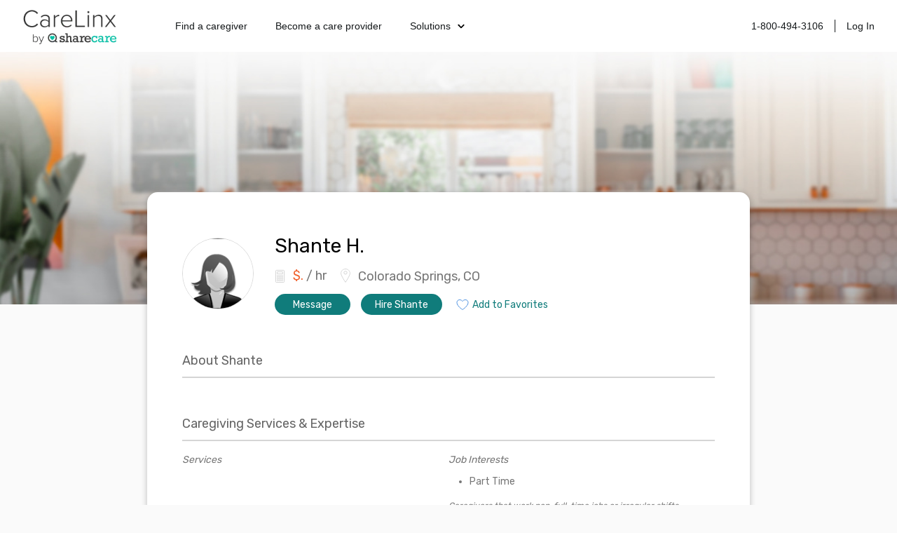

--- FILE ---
content_type: text/html; charset=utf-8
request_url: https://www.carelinx.com/caregivers/co/colorado-springs/profile/shante/568211
body_size: 9090
content:
<!DOCTYPE html><html><head><meta charSet="utf-8"/><meta name="viewport" content="width=device-width"/><link rel="apple-touch-icon" sizes="57x57" href="/static/assets/favicon/apple-touch-icon-57x57.png?v=xQQOdRkpRN"/><link rel="apple-touch-icon" sizes="60x60" href="/static/assets/favicon/apple-touch-icon-60x60.png?v=xQQOdRkpRN"/><link rel="apple-touch-icon" sizes="72x72" href="/static/assets/favicon/apple-touch-icon-72x72.png?v=xQQOdRkpRN"/><link rel="apple-touch-icon" sizes="76x76" href="/static/assets/favicon/apple-touch-icon-76x76.png?v=xQQOdRkpRN"/><link rel="apple-touch-icon" sizes="114x114" href="/static/assets/favicon/apple-touch-icon-114x114.png?v=xQQOdRkpRN"/><link rel="apple-touch-icon" sizes="120x120" href="/static/assets/favicon/apple-touch-icon-120x120.png?v=xQQOdRkpRN"/><link rel="apple-touch-icon" sizes="144x144" href="/static/assets/favicon/apple-touch-icon-144x144.png?v=xQQOdRkpRN"/><link rel="apple-touch-icon" sizes="152x152" href="/static/assets/favicon/apple-touch-icon-152x152.png?v=xQQOdRkpRN"/><link rel="apple-touch-icon" sizes="180x180" href="/static/assets/favicon/apple-touch-icon-180x180.png?v=xQQOdRkpRN"/><link rel="icon" type="image/png" href="/static/assets/favicon/favicon-32x32.png?v=xQQOdRkpRN" sizes="32x32"/><link rel="icon" type="image/png" href="/static/assets/favicon/android-chrome-192x192.png?v=xQQOdRkpRN" sizes="192x192"/><link rel="icon" type="image/png" href="/static/assets/favicon/favicon-96x96.png?v=xQQOdRkpRN" sizes="96x96"/><link rel="icon" type="image/png" href="/static/assets/favicon/favicon-16x16.png?v=xQQOdRkpRN" sizes="16x16"/><link rel="manifest" href="/static/assets/favicon/manifest.json?v=xQQOdRkpRN"/><link rel="shortcut icon" href="/static/assets/favicon/favicon.ico?v=xQQOdRkpRN"/><link rel="canonical" href="https://www.carelinx.com/caregivers/co/colorado-springs/profile/shante/568211"/><noscript aria-hidden="true"><img src="//bat.bing.com/action/0?ti=4004531&amp;Ver=2" alt="bing" role="presentation" height="0" width="0" style="display:none;visibility:hidden"/></noscript><noscript aria-hidden="true"> <img height="1" width="1" alt="facebook" style="display:none" src="https://www.facebook.com/tr?id=428161344004507&amp;ev=PixelInitialized"/> </noscript><noscript aria-hidden="true"> <div style="display:inline"><img height="1" width="1" style="border-style:none" alt="google" src="//googleads.g.doubleclick.net/pagead/viewthroughconversion/1020898718/?value=0&amp;guid=ON&amp;script=0"/></div> </noscript><script src="https://maps.googleapis.com/maps/api/js?key=AIzaSyDQ9RmjLy4kzTUtNCu0aU3iGvuyhet99Y4&amp;libraries=places&amp;language=en"></script><script type="text/javascript" src="https://static.carelinx.com/prod-v1-3-bundle-cg-onboarding.js"></script><link rel="stylesheet" type="text/css" href="https://static.carelinx.com/prod-v1-3-styles-cg-onboarding.css"/><script async="" src="https://static.carelinx.com/utm-param-cookies.js"></script><link rel="stylesheet" href="https://static.carelinx.com/styles.css"/><title>Shante H. | Professional Caregiver in Colorado Springs, CO | CareLinx</title><meta name="Description" content="Shante H. is a professional caregiver from Colorado Springs, CO. Hire Shante today for all your caregiving and home care needs."/><meta name="ROBOTS" content="INDEX, FOLLOW"/><meta name="apple-mobile-web-app-title" content="CareLinx"/><meta name="application-name" content="CareLinx"/><meta name="msapplication-TileColor" content="#da532c"/><meta name="msapplication-TileImage" content="/static/assets/favicon/mstile-144x144.png?v=xQQOdRkpRN"/><meta name="msapplication-config" content="/static/assets/favicon/browserconfig.xml?v=xQQOdRkpRN"/><meta name="theme-color" content="#ffffff"/><meta property="og:image" content="https://www.carelinx.com/static/images/carelinx-fb-image.jpg"/><meta name="next-head-count" content="36"/><link rel="preload" href="/_next/static/css/1c3e0dddada8bfab.css" as="style"/><link rel="stylesheet" href="/_next/static/css/1c3e0dddada8bfab.css" data-n-g=""/><link rel="preload" href="/_next/static/css/602c8b7a1fb960ae.css" as="style"/><link rel="stylesheet" href="/_next/static/css/602c8b7a1fb960ae.css" data-n-p=""/><noscript data-n-css=""></noscript><script defer="" nomodule="" src="/_next/static/chunks/polyfills-42372ed130431b0a.js"></script><script src="/_next/static/chunks/webpack-5ad97c21e43f0c00.js" defer=""></script><script src="/_next/static/chunks/framework-e952fed463eb8e34.js" defer=""></script><script src="/_next/static/chunks/main-e3b97fb290cb8972.js" defer=""></script><script src="/_next/static/chunks/pages/_app-28a306fd9820206b.js" defer=""></script><script src="/_next/static/chunks/75fc9c18-09e09483269b50d9.js" defer=""></script><script src="/_next/static/chunks/147-68c055d804b528e1.js" defer=""></script><script src="/_next/static/chunks/219-571f8db635c65354.js" defer=""></script><script src="/_next/static/chunks/385-99a3ac381932acb1.js" defer=""></script><script src="/_next/static/chunks/pages/caregivers/%5BstateOrCondition%5D/%5BcityOrState%5D/profile/%5Bfirst_name%5D/%5Bcaregiver_id%5D-1ce507407785e699.js" defer=""></script><script src="/_next/static/zIj_Y8Gjemg3ULj5M4Mvf/_buildManifest.js" defer=""></script><script src="/_next/static/zIj_Y8Gjemg3ULj5M4Mvf/_ssgManifest.js" defer=""></script></head><body><div id="__next"><div class="css_pageWrapper__JKJPf" itemscope="" itemType="http://schema.org/Offer"><div class="Header_headerContainer__tHTJm"><div class="Header_mobileMenuContainer__OmyA8 "><a class="Header_mobileDropdownLink__2Q1WM" href="https://www.carelinx.com/find-a-caregiver"><div>Find a caregiver</div></a><a class="Header_mobileDropdownLink__2Q1WM" href="https://www.carelinx.com/partner-with-us"><div>Become a care professional</div></a><a class="Header_mobileDropdownLinkDropdown__GnssZ"><div>Solutions</div><div class="Header_dropdownChevron__o4EDs"><svg xmlns="http://www.w3.org/2000/svg" viewBox="0 0 24 24"><g data-name="Layer 2"><g data-name="chevron-down"><rect width="24" height="24" opacity="0"></rect><path d="M12 15.5a1 1 0 0 1-.71-.29l-4-4a1 1 0 1 1 1.42-1.42L12 13.1l3.3-3.18a1 1 0 1 1 1.38 1.44l-4 3.86a1 1 0 0 1-.68.28z"></path></g></g></svg></div></a></div><div class="Header_headerNavigation__yD9MC"><a href="https://www.carelinx.com"><img src="https://cdn.prod.website-files.com/5df96de002010366cc55ebe8/65eeffa96b0dcf9469f3a681_CareLinx%20by%20Sharecare%201%20(1).webp" loading="lazy" class="Header_logo____uDV"/></a><div class="Header_headerContentContainer__jdUOv"><div class="Header_headerContentBlock__e2U9q Header_headerLeftLinks__tBV24"><a class="Header_headerLink__okjva" href="https://www.carelinx.com/find-a-caregiver">Find a caregiver</a><a class="Header_headerLink__okjva" href="https://www.carelinx.com/partner-with-us">Become a care provider</a><div class="Header_headerDropdown__5Xg_t"><a class="Header_headerLink__okjva">Solutions<div class="Header_dropdownChevron__o4EDs"><svg xmlns="http://www.w3.org/2000/svg" viewBox="0 0 24 24"><g data-name="Layer 2"><g data-name="chevron-down"><rect width="24" height="24" opacity="0"></rect><path d="M12 15.5a1 1 0 0 1-.71-.29l-4-4a1 1 0 1 1 1.42-1.42L12 13.1l3.3-3.18a1 1 0 1 1 1.38 1.44l-4 3.86a1 1 0 0 1-.68.28z"></path></g></g></svg></div></a></div></div><div class="Header_headerContentBlock__e2U9q"><a class="Header_headerLink__okjva" href="tel:18004943106">1-800-494-3106</a><div class="Header_separator__dLpI4"></div><a class="Header_headerLink__okjva" href="/accounts/login">Log In</a></div></div><div><div class="Header_hamburgerIcon__GSMKK"><div class="Header_hamburgerIconLine__6hh0I"></div><div class="Header_hamburgerIconLineWithMargin__jSK_q"></div><div class="Header_hamburgerIconLine__6hh0I"></div></div></div></div></div><div class="Header_headerWrapper__mp2v2 " style="background-image:url(https://www.carelinx.com/assets/images/seo/hero-CGprofile-min80.jpg);height:360px"></div><div class="css_contentWrapper__gg4nX"><meta itemProp="price" content="."/><meta itemProp="priceCurrency" content="USD"/><div itemProp="eligibleQuantity" itemscope="" itemType="http://schema.org/QuantitativeValue"><meta itemProp="unitText" content="hour"/><meta itemProp="value" content="."/></div><div itemProp="offeredBy" itemscope="" itemType="http://schema.org/Person"><meta itemProp="name" content="Shante H."/><meta itemProp="image" content="https://carelinx-public-assets-prod.s3.amazonaws.com/images/profile_default_female.png"/><div itemProp="knowsAbout" itemscope="" itemType="http://schema.org/ItemList"><meta itemProp="itemListElement"/><meta itemProp="itemListElement"/><meta itemProp="itemListElement"/></div></div><meta itemProp="knowsLanguage" content="English"/><div class="CaregiverDetailsSEO_wrapper__tm9cx" style="margin-bottom:-110px"><div class="CaregiverDetailsSEO_topSection__QbCX_"><div style="margin-top:5px"><div><img class="CareLinxProfileThumb_image__Id4TQ" style="min-width:100px;min-height:100px;max-width:100px;max-height:100px" src="https://carelinx-public-assets-prod.s3.amazonaws.com/images/profile_default_female.png" alt="Shante H." itemProp="image" loading="lazy"/></div></div><div class="CaregiverDetailsSEO_summarySection__XGp4V"><div class="CaregiverDetailsSEO_summarySectionTop__j5xgM"><h1 style="margin-top:0;margin-right:15px">Shante<!-- --> <!-- -->H.</h1></div><div><div class="CaregiverDetailsSEO_basicInfo___zwOL"><div class="CaregiverDetailsSEO_basicInfoWage__wbXpv"><h2><svg xmlns="http://www.w3.org/2000/svg" width="15" height="20" viewBox="0 0 15 20"><g fill="none" fill-rule="evenodd"><g stroke="#D5D5D5" transform="translate(1 1)"><path d="M11.511 17.633H1.505c-.601 0-1.09-.486-1.09-1.083V1.442C.415.846.904.36 1.505.36h10.007c.6 0 1.09.486 1.09 1.082V16.55c0 .597-.49 1.083-1.09 1.083z"></path><ellipse cx="3.439" cy="8.617" rx="1" ry="1"></ellipse><ellipse cx="6.498" cy="8.617" rx="1" ry="1"></ellipse><ellipse cx="9.558" cy="8.617" rx="1" ry="1"></ellipse><ellipse cx="3.439" cy="11.618" rx="1" ry="1"></ellipse><ellipse cx="6.498" cy="11.618" rx="1" ry="1"></ellipse><ellipse cx="9.558" cy="11.618" rx="1" ry="1"></ellipse><ellipse cx="3.439" cy="14.618" rx="1" ry="1"></ellipse><ellipse cx="6.498" cy="14.618" rx="1" ry="1"></ellipse><ellipse cx="9.558" cy="14.618" rx="1" ry="1"></ellipse><path d="M2.666 2.625h7.647v3H2.666z"></path></g><path d="M-1 1h18v18H-1z"></path><path d="M-1 1h18v18H-1z"></path></g></svg><b>$<!-- -->.</b> / hr</h2></div><div class="CaregiverDetailsSEO_basicInfoAddress__SBNzV" itemProp="address" itemscope="" itemType="http://schema.org/PostalAddress"><h2><svg xmlns="http://www.w3.org/2000/svg" width="14" height="20" viewBox="0 0 14 20"><g fill="none" fill-rule="evenodd"><g stroke="#D5D5D5"><path d="M13.437 6.716c0 3.392-6.449 12.725-6.449 12.725S.54 10.108.54 6.716c0-3.393 2.887-6.143 6.45-6.143 3.561 0 6.448 2.75 6.448 6.143z"></path><ellipse cx="6.988" cy="5.834" rx="2.226" ry="2.12"></ellipse></g><path d="M-3 0h20v20H-3z"></path></g></svg><span itemProp="addressLocality">Colorado Springs, CO</span></h2></div></div></div><div class="CaregiverDetailsSEO_summaryCTAWrapper__vpcjy"><div class="PrimaryButton_primaryButton__MhxTN">Message</div><div class="PrimaryButton_primaryButton__MhxTN">Hire Shante</div><div style="padding:0;margin-left:5px;border:0;background-color:white;color:#107C7B" class="PrimaryButton_primaryButton__MhxTN"><span style="display:flex"><img src="https://www.carelinx.com/assets/icons/heart-icon.svg" alt="save job" role="presentation" style="padding-right:5px"/>Add to Favorites</span></div></div></div></div><div><h2>About <!-- -->Shante</h2><p></p></div><div itemProp="itemOffered" itemscope="" itemType="http://schema.org/Service"><meta itemProp="description"/><h2>Caregiving Services &amp; Expertise</h2><div class="CaregiverDetailsSEO_listWrapper__wv_WX"><div><div class="CaregivingList_header__dk5fR"><h4 itemProp="serviceType">Services</h4></div><div><ul itemProp="hasOfferCatalog" itemscope="" itemType="http://schema.org/OfferCatalog"></ul></div></div><div><div><div class="CaregivingList_header__dk5fR"><h4>Job Interests</h4></div><div><ul><li class="CaregivingList_item__ZRMmz"><div><span>Part Time</span></div></li></ul></div></div><p style="font-size:12px;font-style:italic;line-height:1.71;max-width:330px">Caregivers that work non-full-time jobs or irregular shifts can negotiate extra compensation in addition to their standard hourly wage.</p></div></div><div class="CaregiverDetailsSEO_listWrapper__wv_WX"><div><div class="CaregivingList_header__dk5fR"><h4>Skills &amp; Expertise</h4></div><div><ul><li class="CaregivingList_item__ZRMmz"><div><span>Senior Care</span></div></li><li class="CaregivingList_item__ZRMmz"><div><span>Elder Care</span></div></li><li class="CaregivingList_item__ZRMmz"><div><span>Home Care</span></div></li></ul></div></div><div><div class="CaregivingList_header__dk5fR"><h4>Languages</h4></div><div><ul><li class="CaregivingList_item__ZRMmz"><div><span>English</span></div></li></ul></div></div></div></div><div><h2>Experience &amp; Education</h2><div></div></div><div class="CaregiverDetailsSEO_returnToTopSection__TdMcc"><div>Return to top</div><div style="display:flex;transform:translate(-40px, 24px);margin:auto"><div style="width:112px;margin-right:15px;box-sizing:border-box" class="PrimaryButton_primaryButton__MhxTN">Message</div><div style="width:112px;box-sizing:border-box" class="PrimaryButton_primaryButton__MhxTN">Hire</div></div></div><div style="margin-bottom:0"><h2>More Caregivers You Might Like</h2><div class="CaregiverDetailsSEO_moreCaregiversContainer__triTi"><div itemscope="" itemType="http://schema.org/Person"><div class="MoreCaregiverCard_cardContainer__O_XMP"><div class="MoreCaregiverCard_thumbWrapper__D0_LU"><div><img class="CareLinxProfileThumb_image__Id4TQ" style="min-width:70px;min-height:70px;max-width:70px;max-height:70px" src="https://carelinx-public-assets-prod.s3.amazonaws.com/images/200x200_circle_1423777e099d11ee9be046e0284bdb78.jpg" alt="Kyla Z." itemProp="image" loading="lazy"/></div></div><h4 itemProp="name">Kyla<!-- --> <!-- -->Z.</h4><div class="MoreCaregiverCard_basicInfo__PvhhY" itemProp="address" itemscope="" itemType="http://schema.org/PostalAddress"><span itemProp="addressLocality">$<!-- -->20.00<!-- -->/hour · <!-- -->Colorado Springs<!-- -->,<!-- --> <!-- -->CO</span></div><div class="MoreCaregiverCard_description__mA2vc">I like taking care of others.</div><div class="MoreCaregiverCard_cta__XACjO">View Profile</div></div></div><div itemscope="" itemType="http://schema.org/Person"><div class="MoreCaregiverCard_cardContainer__O_XMP"><div class="MoreCaregiverCard_thumbWrapper__D0_LU"><div><img class="CareLinxProfileThumb_image__Id4TQ" style="min-width:70px;min-height:70px;max-width:70px;max-height:70px" src="https://carelinx-public-assets-prod.s3.amazonaws.com/images/200x200_circle_0c4b051aa9e011ee95e6f2360c1b2e7b.jpg" alt="Catherine M." itemProp="image" loading="lazy"/></div></div><h4 itemProp="name">Catherine<!-- --> <!-- -->M.</h4><div class="MoreCaregiverCard_basicInfo__PvhhY" itemProp="address" itemscope="" itemType="http://schema.org/PostalAddress"><span itemProp="addressLocality">$<!-- -->24.00<!-- -->/hour · <!-- -->Colorado Springs<!-- -->,<!-- --> <!-- -->CO</span></div><div class="MoreCaregiverCard_description__mA2vc">-</div><div class="MoreCaregiverCard_cta__XACjO">View Profile</div></div></div></div></div><div style="padding-top:25px"><h2>Find the Right Caregiver at CareLinx</h2><div class="CaregiverDetailsSEO_listWrapper__wv_WX"><div class="css_rightColWrapper__mebOI" style="padding:0"><p style="margin-top:0">CareLinx home care services include housekeeping, transportation, meal preparation, shopping, medication reminders, mobility assistance, bathing, toileting, grooming, dressing, exercise, companionship and more. Compared to traditional agencies, our caregiver services include four distinct advantages.</p><p>1. <b>Preferred, high-quality care</b>: CareLinx customers prefer our care over competitors’ by a factor of 10 to 1. You get to choose and interview the caregiver, resulting in a better match and higher quality care.</p><p>2. <b>Uniquely affordable</b>: as an online caregiver network with low overhead and zero markups on caregiver pay, our prices are up to 50 percent less than traditional senior care agencies.</p><p>3. <b>Care advocates</b>: our direct-hire model gives caregivers higher wages and flexible schedules, and consumers low prices. Everyone gets a better quality of life.</p><p>4. <b>Peace of mind</b>: in-home caregivers are background checked and technology-enabled to give you visibility and transparency in the home. Our app provides GPS clock-ins clock-outs, real-time secure messaging, and personalized digital care plan.</p></div></div></div><div style="display:flex;flex-direction:row;justify-content:center;align-items:center;margin-bottom:0"><div class="PrimaryButton_primaryButton__MhxTN">Sign Up</div><a style="margin-left:30px" href="https://www.carelinx.com/">Learn More</a></div></div></div><div class="Footer_footerWrapper__f24Gx"><div class="Footer_footerInfo___o6lt"><div class="Footer_footerInfoBlock__7S9Dx"><img src="https://cdn.prod.website-files.com/5df96de002010366cc55ebe8/65eeffa96b0dcf9469f3a681_CareLinx%20by%20Sharecare%201%20(1).webp" loading="lazy" class="Footer_footerLogo__4BA6d"/><p class="Footer_pSc__2lPXq">©2024 Sharecare, Inc.</p><div class="Footer_horizontalButtonsContainer__8Uyvj"><a href="https://www.sharecare.com/terms/cookie-policy" class="Footer_footerLink__xz_wT">COOKIES</a><div class="Footer_footerLinkSeparator__aLQbi"></div><a href="https://privacyportal-na01.onetrust.com/webform/8bf3e969-26ac-4fc4-b764-414752b5ca2c/d7574f4c-1399-460d-af31-b7f85fc51469" class="Footer_footerLink__xz_wT">YOUR PRIVACY CHOICES</a><div class="Footer_footerLinkSeparator__aLQbi"></div><a href="https://www.carelinx.com/privacy" class="Footer_footerLink__xz_wT">PRIVACY</a><div class="Footer_footerLinkSeparator__aLQbi"></div><a href="https://www.carelinx.com/terms" class="Footer_footerLink__xz_wT">TERMS</a></div><div class="Footer_storeLinks__XYP9l"><a href="https://apps.apple.com/us/app/carelinx-in-home-care/id1090663690?ls=1"><img src="https://cdn.prod.website-files.com/5df96de002010366cc55ebe8/65ef1599c56b7cb997ae9774_Download_on_the_App_Store_Badge_US-UK_blk_092917%20(1).webp" loading="lazy" alt="Download on the App Store"/></a><a href="https://play.google.com/store/apps/details?id=com.carelinx&amp;hl=en"><img src="https://cdn.prod.website-files.com/5df96de002010366cc55ebe8/65ef1585ff3b571c79743217_google%20play_1%20(1).webp" loading="lazy" alt="Download on the Google Play Store"/></a></div></div><div class="Footer_footerInfoBlock__7S9Dx"><p class="Footer_aboutHeaderTitle__iW7Kz">ABOUT</p><a href="/about-us" class="Footer_footerLink__xz_wT">About</a><a href="https://www.sharecare.com/" target="_blank" class="Footer_footerLink__xz_wT">Sharecare</a><a href="/caregiver-resources" class="Footer_footerLink__xz_wT">Resources</a><a href="https://advice.carelinx.com/en/?_gl=1*17bseca*_ga*MjA1NDY1NjcxMC4xNzEzOTY3NDEz*_ga_X1SL80216Q*MTcxNDU3NjA1MC41LjEuMTcxNDU3OTMyMy4yMy4wLjA." target="_blank" class="Footer_footerLink__xz_wT">Help/Contactus</a><a href="/privacy" class="Footer_footerLink__xz_wT">Privacy policy</a><a href="/terms" class="Footer_footerLink__xz_wT">Terms</a></div><div class="Footer_footerInfoBlock__7S9Dx"><a href="https://www.linkedin.com/company/sharecare-inc/" target="_blank" class="w-inline-block"><img src="https://cdn.prod.website-files.com/5df96de002010366cc55ebe8/65ef361a4fbb8ec13ca052b6_icon-linkedin.webp" loading="lazy" alt=""/></a><a href="https://www.instagram.com/carelinx_/" target="_blank" class="w-inline-block"><img src="https://cdn.prod.website-files.com/5df96de002010366cc55ebe8/65ef361bd6893aa1c4dbf834_icon-instagram.webp" loading="lazy" alt=""/></a><a href="https://twitter.com/CareLinx" target="_blank" class="w-inline-block"><img src="https://cdn.prod.website-files.com/5df96de002010366cc55ebe8/65ef361ab9dea4614be10441_icon-x%201.webp" loading="lazy" alt=""/></a><a href="https://www.facebook.com/CareLinx" target="_blank" class="w-inline-block"><img src="https://cdn.prod.website-files.com/5df96de002010366cc55ebe8/65ef361aa6388a71a24e389f_icon-facebook.webp" loading="lazy" alt=""/></a></div></div><div class="Footer_footerDisclaimer__cyl0M"><div class="Footer_footerDisclaimerContent__uXa6_"><p class="Footer_disclaimer__qddzw">CareLinx does not employ or recommend any care provider or care seeker nor is it responsible for the conduct of any care provider or care seeker. The CareLinx website is a venue that provides tools to help care seekers and care providers connect online. Each individual is solely responsible for selecting a care provider or care seeker for themselves or their families and for complying with all laws in connection with any employment relationship they establish.</p><p class="Footer_disclaimer__qddzw">AARP member benefits are provided by third parties, not by AARP or its affiliates. Providers pay a royalty fee to AARP for the use of its intellectual property. These fees are used for the general purposes of AARP. Some provider offers are subject to change and may have restrictions. Please contact the provider directly for details.</p></div><div class="Footer_certificationsContainer__DL1uV"><img src="https://cdn.prod.website-files.com/5df96de002010366cc55ebe8/65ef36687afc52937f2941ae_Certifications.webp" loading="lazy" alt="HiTrust Aicpa HIPAA certificated"/></div></div></div><script type="text/javascript" src="https://static.carelinx.com/bundle.js"></script></div></div><script id="__NEXT_DATA__" type="application/json">{"props":{"pageProps":{"caregiver":{"id":568211,"user":{"id":945339,"first_name":"Shante","last_name":"H.","city":"Colorado Springs","state":"CO","profile_id":568211,"agency_name":null,"zip_code":"80923","referral_code":null},"photo":"https://carelinx-public-assets-prod.s3.amazonaws.com/images/profile_default_female.png","about":null,"desired_wage":0,"tax_service_fees":0,"tier":0,"avg_rating":null,"schedule_part_time":true,"schedule_overnight":false,"schedule_short_term":false,"schedule_holidays":false,"schedule_wknd_livein":false,"schedule_full_time":false,"shift_preferences_availability_mornings":false,"shift_preferences_availability_afternoons":false,"shift_preferences_availability_nights":false,"shift_preferences_availability_weekdays":false,"shift_preferences_availability_weekends":false,"shift_preferences_availability_holidays":false,"shift_preferences_duration_8hr":false,"shift_preferences_duration_12hr":false,"shift_preferences_assignment_red_zone":false,"shift_preferences_assignment_yellow_zone":false,"shift_preferences_assignment_green_zone":false,"shift_preferences_assignment_sub_acute":false,"home_support":[],"licenses":[],"conditions":[],"spoken_languages":[1],"background_checked":false,"years_experience":null,"has_transportation":false,"accepted_invites_count":0,"completed_course_count":0,"is_mobile_app_user":false,"fee_help_tip":"Includes estimated 9.95% tax in CO and 20.00% CareLinx service fee.","no_driving":false,"agency_description":null,"agency_services":null,"agency_logo":null,"agency_full_logo":null,"agency_name":null,"agency_fee_start":null,"agency_fee_end":null,"agency_address":null,"agency_city":null,"agency_state":null,"agency_zip":null,"agency_lat":null,"agency_lon":null,"agency_main_phone":null,"profile_link":"/caregivers-search/co/colorado-springs/profile/shante/568211","covid_vaccinated_tag":false,"featured":false,"verified":false,"background_pending":false,"housing":1,"state_of_caregiver":1,"profile_state_name":"Registered","phone_verified":true,"gender":1,"score":30,"is_hidden":false,"session_days_total":0,"engagement_rank":30,"response_rate":null,"response_time":null,"relevance":null,"bgo_fee_waiver":0,"courses":[],"is_active_job_seeker":false,"is_hcp":false,"provider_types":[0],"background_photo_url":"https://carelinx-public-assets-prod.s3.amazonaws.com/images/bkg_1.png","reviews_count":0,"certifications_initials":null,"bgo_summary":null},"education":[],"reviews":[],"experiences":[],"others_viewed":[{"id":563015,"user":{"id":939420,"first_name":"Kyla","last_name":"Z.","city":"Colorado Springs","state":"CO","profile_id":563015,"agency_name":null,"zip_code":"80910","referral_code":null},"photo":"https://carelinx-public-assets-prod.s3.amazonaws.com/images/200x200_circle_1423777e099d11ee9be046e0284bdb78.jpg","about":"I like taking care of others.","desired_wage":2000,"tax_service_fees":639,"tier":7,"avg_rating":null,"schedule_part_time":false,"schedule_overnight":false,"schedule_short_term":false,"schedule_holidays":false,"schedule_wknd_livein":false,"schedule_full_time":true,"shift_preferences_availability_mornings":false,"shift_preferences_availability_afternoons":false,"shift_preferences_availability_nights":false,"shift_preferences_availability_weekdays":false,"shift_preferences_availability_weekends":false,"shift_preferences_availability_holidays":false,"shift_preferences_duration_8hr":false,"shift_preferences_duration_12hr":false,"shift_preferences_assignment_red_zone":false,"shift_preferences_assignment_yellow_zone":false,"shift_preferences_assignment_green_zone":false,"shift_preferences_assignment_sub_acute":false,"home_support":[6,9,14,7,8,1,11,2,4,5,3],"licenses":[],"conditions":[28,20,1,2],"spoken_languages":[1],"background_checked":"Pass","years_experience":null,"has_transportation":true,"accepted_invites_count":0,"completed_course_count":5,"is_mobile_app_user":true,"fee_help_tip":"Includes estimated 9.95% tax in CO and 20.00% CareLinx service fee.","no_driving":false,"agency_description":null,"agency_services":null,"agency_logo":null,"agency_full_logo":null,"agency_name":null,"agency_fee_start":null,"agency_fee_end":null,"agency_address":null,"agency_city":null,"agency_state":null,"agency_zip":null,"agency_lat":null,"agency_lon":null,"agency_main_phone":null,"profile_link":"/caregivers-search/co/colorado-springs/profile/kyla/563015","covid_vaccinated_tag":true},{"id":585494,"user":{"id":968261,"first_name":"Catherine","last_name":"M.","city":"Colorado Springs","state":"CO","profile_id":585494,"agency_name":null,"zip_code":"80918","referral_code":null},"photo":"https://carelinx-public-assets-prod.s3.amazonaws.com/images/200x200_circle_0c4b051aa9e011ee95e6f2360c1b2e7b.jpg","about":"-","desired_wage":2400,"tax_service_fees":767,"tier":7,"avg_rating":null,"schedule_part_time":true,"schedule_overnight":false,"schedule_short_term":true,"schedule_holidays":true,"schedule_wknd_livein":false,"schedule_full_time":true,"shift_preferences_availability_mornings":false,"shift_preferences_availability_afternoons":false,"shift_preferences_availability_nights":false,"shift_preferences_availability_weekdays":false,"shift_preferences_availability_weekends":false,"shift_preferences_availability_holidays":false,"shift_preferences_duration_8hr":false,"shift_preferences_duration_12hr":false,"shift_preferences_assignment_red_zone":false,"shift_preferences_assignment_yellow_zone":false,"shift_preferences_assignment_green_zone":false,"shift_preferences_assignment_sub_acute":false,"home_support":[11,6,3,2,1,4,7,8,9,14,5],"licenses":[{"map_id":1,"license_name":"Cardiopulmonary Resuscitation (CPR)","verified":false}],"conditions":[33,31,20,17,22,23,24,30,39,40,28,29,15,3,6,5,12,8,9,1,2],"spoken_languages":[1],"background_checked":"Pass","years_experience":null,"has_transportation":true,"accepted_invites_count":0,"completed_course_count":29,"is_mobile_app_user":false,"fee_help_tip":"Includes estimated 9.95% tax in CO and 20.00% CareLinx service fee.","no_driving":false,"agency_description":null,"agency_services":null,"agency_logo":null,"agency_full_logo":null,"agency_name":null,"agency_fee_start":null,"agency_fee_end":null,"agency_address":null,"agency_city":null,"agency_state":null,"agency_zip":null,"agency_lat":null,"agency_lon":null,"agency_main_phone":null,"profile_link":"/caregivers-search/co/colorado-springs/profile/catherine/585494","covid_vaccinated_tag":true},{"id":543793,"user":{"id":905799,"first_name":"Rosie","last_name":"R.","city":"Colorado Springs","state":"CO","profile_id":543793,"agency_name":null,"zip_code":"80909","referral_code":null},"photo":"https://carelinx-public-assets-prod.s3.amazonaws.com/images/200x200_circle_50ba9d1a0a1c11eda04c02db8ec6e55b.jpg","about":"Hi, my name is Rosie. I've been doing caregiving since I was about 17. It's been the only job I've really had and I've decided to make a career out of it! It's something im very passionate about!","desired_wage":2500,"tax_service_fees":799,"tier":7,"avg_rating":null,"schedule_part_time":true,"schedule_overnight":true,"schedule_short_term":true,"schedule_holidays":true,"schedule_wknd_livein":true,"schedule_full_time":true,"shift_preferences_availability_mornings":null,"shift_preferences_availability_afternoons":null,"shift_preferences_availability_nights":null,"shift_preferences_availability_weekdays":null,"shift_preferences_availability_weekends":null,"shift_preferences_availability_holidays":null,"shift_preferences_duration_8hr":null,"shift_preferences_duration_12hr":null,"shift_preferences_assignment_red_zone":null,"shift_preferences_assignment_yellow_zone":null,"shift_preferences_assignment_green_zone":null,"shift_preferences_assignment_sub_acute":null,"home_support":[1,2,3,4,5,6,7,8,11,14],"licenses":[],"conditions":[1,2,6,7,8,9,12],"spoken_languages":[1,20,2],"background_checked":"Pass","years_experience":null,"has_transportation":false,"accepted_invites_count":0,"completed_course_count":5,"is_mobile_app_user":true,"fee_help_tip":"Includes estimated 9.95% tax in CO and 20.00% CareLinx service fee.","no_driving":false,"agency_description":null,"agency_services":null,"agency_logo":null,"agency_full_logo":null,"agency_name":null,"agency_fee_start":null,"agency_fee_end":null,"agency_address":null,"agency_city":null,"agency_state":null,"agency_zip":null,"agency_lat":null,"agency_lon":null,"agency_main_phone":null,"profile_link":"/caregivers-search/co/colorado-springs/profile/rosie/543793","covid_vaccinated_tag":true},{"id":44188,"user":{"id":50904,"first_name":"Kathleen","last_name":"M.","city":"Colorado Springs","state":"CO","profile_id":44188,"agency_name":null,"zip_code":"80920","referral_code":null},"photo":"https://carelinx-public-assets-prod.s3.amazonaws.com/images/200x200_circle_edb2de1c9fcd11e6ab4202cddd8414ad.jpg","about":"After over 30 years working in IT with computers, 10 years ago I reinvented myself in the healthcare field starting as a Certified Nurse Aide. I have been volunteering and working as a CNA and a Mental Health Tech since 2010. I love working with patients as well as children and being a nanny.\nExperience\n         July 2017 - present: working on a med surg floor at Penrose Hospital for renal diabetic patients and others going thru withdrawal from drugs or alcohol.\n         Oct - April 2017 : home health aide for Mary Wolcott, with food prep and light house cleaning, range of motion work for after surgery help.\n*\tSept 2012 - Oct 2014 : Mental Health Tech at Peakview Behavioral Health. Duties included working with psychiatric patients (acute) Collaborates with physicians, psychiatric nurses and therapist in assessing, guiding and encouraging patients towards measurable therapeutic outcomes. Conducts both in / formal psycho-educational, recreational and interpersonal skills development groups.       Observes and influences patient behaviors and interactions towards          prescribed treatment goals. Objectively documents clinical observations in the electronic medical records, shift reports and treatment planning meetings        Manages the milieu i.e. acuity, family involvement and activities of daily living.\n*\tMay 2012 - present: PRN for Maxim CNA jobs and Mental Health, and Rehap Jobs.\n*\tAug 2010 - present: Pikes Peak Hospice \u0026 Palliative Care. Volunteer. Specialized training in touch therapy with aroma oils for increased patient comfort performed in patient's home. Other tasks include meeting patients \u0026 family needs, comfort companionshi","desired_wage":3000,"tax_service_fees":958,"tier":7,"avg_rating":5,"schedule_part_time":true,"schedule_overnight":true,"schedule_short_term":true,"schedule_holidays":true,"schedule_wknd_livein":true,"schedule_full_time":false,"shift_preferences_availability_mornings":null,"shift_preferences_availability_afternoons":null,"shift_preferences_availability_nights":null,"shift_preferences_availability_weekdays":null,"shift_preferences_availability_weekends":null,"shift_preferences_availability_holidays":null,"shift_preferences_duration_8hr":null,"shift_preferences_duration_12hr":null,"shift_preferences_assignment_red_zone":null,"shift_preferences_assignment_yellow_zone":null,"shift_preferences_assignment_green_zone":null,"shift_preferences_assignment_sub_acute":null,"home_support":[4,8,3,4,5,1,7,11,6,2,1,2,14,11,5,4,7,6,5,3,9],"licenses":[{"map_id":1,"license_name":"Cardiopulmonary Resuscitation (CPR)","verified":false},{"map_id":2,"license_name":"Certified Nursing Assistant (CNA)","verified":false}],"conditions":[5,21,20,24,23,2,22,1,17,4,6,7,8,12,13],"spoken_languages":[1],"background_checked":"Pass","years_experience":5,"has_transportation":true,"accepted_invites_count":0,"completed_course_count":6,"is_mobile_app_user":true,"fee_help_tip":"Includes estimated 9.95% tax in CO and 20.00% CareLinx service fee.","no_driving":false,"agency_description":null,"agency_services":null,"agency_logo":null,"agency_full_logo":null,"agency_name":null,"agency_fee_start":null,"agency_fee_end":null,"agency_address":null,"agency_city":null,"agency_state":null,"agency_zip":null,"agency_lat":null,"agency_lon":null,"agency_main_phone":null,"profile_link":"/caregivers-search/co/colorado-springs/profile/kathleen/44188","covid_vaccinated_tag":true},{"id":538875,"user":{"id":881737,"first_name":"Tiara","last_name":"C.","city":"Colorado Springs","state":"CO","profile_id":538875,"agency_name":null,"zip_code":"80911","referral_code":null},"photo":"https://carelinx-public-assets-prod.s3.amazonaws.com/images/200x200_circle_da493e62d6f311ec893e02db8ec6e55b.jpg","about":"What are your personality traits or expertise that help you be a great caregiver.\n\nI am very family oriented, I believe in \nbeing very respectful to others as well as treating others how you would like to be treated. Giving back to the community.\n\nWhat attracted to you being a caregiver? \n\nHaving the flexibility, of work and life as well as being a impact on peoples lives by being their caregiver. \n\nWhat do you enjoy most about being a caregiver? \n\nThe interaction with the client and building new relationships. And being able to make a positive impact on peoples lives.\nWhat is a personal achievement you \nare proud of?\nRaising my children in this thing call life.","desired_wage":1890,"tax_service_fees":604,"tier":7,"avg_rating":null,"schedule_part_time":true,"schedule_overnight":false,"schedule_short_term":true,"schedule_holidays":false,"schedule_wknd_livein":false,"schedule_full_time":false,"shift_preferences_availability_mornings":null,"shift_preferences_availability_afternoons":null,"shift_preferences_availability_nights":null,"shift_preferences_availability_weekdays":null,"shift_preferences_availability_weekends":null,"shift_preferences_availability_holidays":null,"shift_preferences_duration_8hr":null,"shift_preferences_duration_12hr":null,"shift_preferences_assignment_red_zone":null,"shift_preferences_assignment_yellow_zone":null,"shift_preferences_assignment_green_zone":null,"shift_preferences_assignment_sub_acute":null,"home_support":[1,2,3,5,14,11,4,7,8,6,9],"licenses":[{"map_id":1,"license_name":"Cardiopulmonary Resuscitation (CPR)","verified":false}],"conditions":[8,1,2,6],"spoken_languages":[1],"background_checked":"Pass","years_experience":null,"has_transportation":true,"accepted_invites_count":0,"completed_course_count":8,"is_mobile_app_user":true,"fee_help_tip":"Includes estimated 9.95% tax in CO and 20.00% CareLinx service fee.","no_driving":false,"agency_description":null,"agency_services":null,"agency_logo":null,"agency_full_logo":null,"agency_name":null,"agency_fee_start":null,"agency_fee_end":null,"agency_address":null,"agency_city":null,"agency_state":null,"agency_zip":null,"agency_lat":null,"agency_lon":null,"agency_main_phone":null,"profile_link":"/caregivers-search/co/colorado-springs/profile/tiara/538875","covid_vaccinated_tag":true}],"apiUrl":"https://www.carelinx.com","cityLabel":"Colorado Springs","stateLabel":"CO","isMobile":false,"isMobileApp":false,"isMobileSafari":false,"Android":false,"iOS":false,"requestUrl":"/caregivers/co/colorado-springs/profile/shante/568211"},"__N_SSP":true},"page":"/caregivers/[stateOrCondition]/[cityOrState]/profile/[first_name]/[caregiver_id]","query":{"stateOrCondition":"co","cityOrState":"colorado-springs","first_name":"shante","caregiver_id":"568211"},"buildId":"zIj_Y8Gjemg3ULj5M4Mvf","isFallback":false,"isExperimentalCompile":false,"gssp":true,"scriptLoader":[]}</script></body></html>

--- FILE ---
content_type: text/javascript; charset=utf-8
request_url: https://app.link/_r?sdk=web2.86.5&branch_key=key_live_nlbWyQy1qKyeqfOEfXGW1fpbsBii5CD7&callback=branch_callback__0
body_size: 69
content:
/**/ typeof branch_callback__0 === 'function' && branch_callback__0("1541303420144742092");